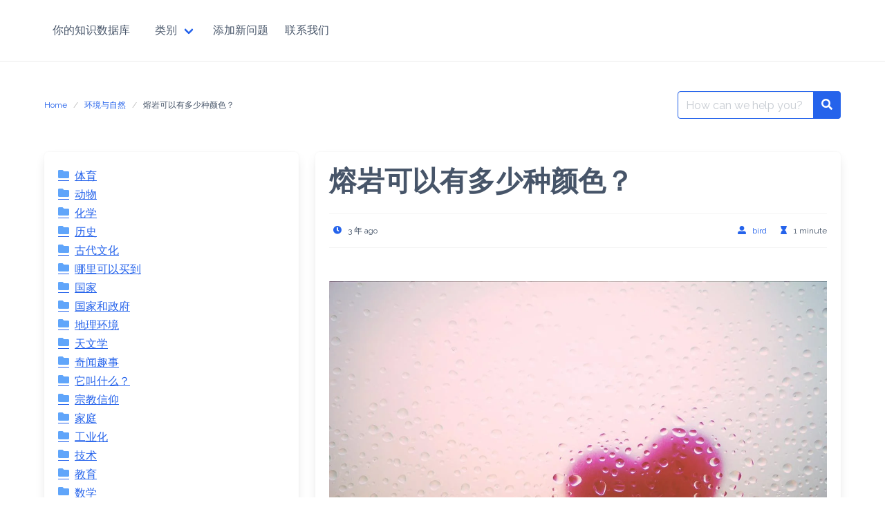

--- FILE ---
content_type: text/html; charset=UTF-8
request_url: https://birdnest7.com/%E7%86%94%E5%B2%A9%E5%8F%AF%E4%BB%A5%E6%9C%89%E5%A4%9A%E5%B0%91%E7%A7%8D%E9%A2%9C%E8%89%B2%EF%BC%9F/
body_size: 13855
content:
<!DOCTYPE html><html lang="zh-Hans"><head><meta charset="UTF-8"><link rel="preconnect" href="https://fonts.gstatic.com/" crossorigin /><meta name="viewport" content="width=device-width, initial-scale=1"><link rel="profile" href="http://gmpg.org/xfn/11"><link rel="pingback" href="https://birdnest7.com/xmlrpc.php"> <script data-optimized="1" type="text/javascript">(()=>{var e={};e.g=function(){if("object"==typeof globalThis)return globalThis;try{return this||new Function("return this")()}catch(e){if("object"==typeof window)return window}}(),function({ampUrl:n,isCustomizePreview:t,isAmpDevMode:r,noampQueryVarName:o,noampQueryVarValue:s,disabledStorageKey:i,mobileUserAgents:a,regexRegex:c}){if("undefined"==typeof sessionStorage)return;const d=new RegExp(c);if(!a.some((e=>{const n=e.match(d);return!(!n||!new RegExp(n[1],n[2]).test(navigator.userAgent))||navigator.userAgent.includes(e)})))return;e.g.addEventListener("DOMContentLoaded",(()=>{const e=document.getElementById("amp-mobile-version-switcher");if(!e)return;e.hidden=!1;const n=e.querySelector("a[href]");n&&n.addEventListener("click",(()=>{sessionStorage.removeItem(i)}))}));const g=r&&["paired-browsing-non-amp","paired-browsing-amp"].includes(window.name);if(sessionStorage.getItem(i)||t||g)return;const u=new URL(location.href),m=new URL(n);m.hash=u.hash,u.searchParams.has(o)&&s===u.searchParams.get(o)?sessionStorage.setItem(i,"1"):m.href!==u.href&&(window.stop(),location.replace(m.href))}({"ampUrl":"https:\/\/birdnest7.com\/%E7%86%94%E5%B2%A9%E5%8F%AF%E4%BB%A5%E6%9C%89%E5%A4%9A%E5%B0%91%E7%A7%8D%E9%A2%9C%E8%89%B2%EF%BC%9F\/?amp=1","noampQueryVarName":"noamp","noampQueryVarValue":"mobile","disabledStorageKey":"amp_mobile_redirect_disabled","mobileUserAgents":["Mobile","Android","Silk\/","Kindle","BlackBerry","Opera Mini","Opera Mobi"],"regexRegex":"^\\\/((?:.|\\n)+)\\\/([i]*)$","isCustomizePreview":!1,"isAmpDevMode":!1})})()</script> <meta name='robots' content='index, follow, max-image-preview:large, max-snippet:-1, max-video-preview:-1' /><style>img:is([sizes="auto" i],[sizes^="auto," i]){contain-intrinsic-size:3000px 1500px}</style><title>熔岩可以有多少种颜色？ - 你的知识数据库</title><link rel="canonical" href="https://birdnest7.com/熔岩可以有多少种颜色？/" /><meta property="og:locale" content="zh_CN" /><meta property="og:type" content="article" /><meta property="og:title" content="熔岩可以有多少种颜色？ - 你的知识数据库" /><meta property="og:description" content="熔岩可以有多少种颜色？ 颜色可以包括黑色、红色（如图所示）、灰色、棕色、金属银色、粉红色和绿色。一些熔岩中含有 [&hellip;]" /><meta property="og:url" content="https://birdnest7.com/熔岩可以有多少种颜色？/" /><meta property="og:site_name" content="你的知识数据库" /><meta property="article:published_time" content="2022-09-10T14:03:20+00:00" /><meta property="og:image" content="https://birdnest7.com/wp-content/uploads/2022/09/picture.jpg" /><meta property="og:image:width" content="1280" /><meta property="og:image:height" content="853" /><meta property="og:image:type" content="image/jpeg" /><meta name="author" content="bird" /><meta name="twitter:card" content="summary_large_image" /><meta name="twitter:label1" content="作者" /><meta name="twitter:data1" content="bird" /> <script type="application/ld+json" class="yoast-schema-graph">{"@context":"https://schema.org","@graph":[{"@type":"WebPage","@id":"https://birdnest7.com/%e7%86%94%e5%b2%a9%e5%8f%af%e4%bb%a5%e6%9c%89%e5%a4%9a%e5%b0%91%e7%a7%8d%e9%a2%9c%e8%89%b2%ef%bc%9f/","url":"https://birdnest7.com/%e7%86%94%e5%b2%a9%e5%8f%af%e4%bb%a5%e6%9c%89%e5%a4%9a%e5%b0%91%e7%a7%8d%e9%a2%9c%e8%89%b2%ef%bc%9f/","name":"熔岩可以有多少种颜色？ - 你的知识数据库","isPartOf":{"@id":"https://birdnest7.com/#website"},"primaryImageOfPage":{"@id":"https://birdnest7.com/%e7%86%94%e5%b2%a9%e5%8f%af%e4%bb%a5%e6%9c%89%e5%a4%9a%e5%b0%91%e7%a7%8d%e9%a2%9c%e8%89%b2%ef%bc%9f/#primaryimage"},"image":{"@id":"https://birdnest7.com/%e7%86%94%e5%b2%a9%e5%8f%af%e4%bb%a5%e6%9c%89%e5%a4%9a%e5%b0%91%e7%a7%8d%e9%a2%9c%e8%89%b2%ef%bc%9f/#primaryimage"},"thumbnailUrl":"https://birdnest7.com/wp-content/uploads/2022/09/picture.jpg","datePublished":"2022-09-10T14:03:20+00:00","author":{"@id":"https://birdnest7.com/#/schema/person/a2d6197827fd95fce09ca3bc4ec3e891"},"breadcrumb":{"@id":"https://birdnest7.com/%e7%86%94%e5%b2%a9%e5%8f%af%e4%bb%a5%e6%9c%89%e5%a4%9a%e5%b0%91%e7%a7%8d%e9%a2%9c%e8%89%b2%ef%bc%9f/#breadcrumb"},"inLanguage":"zh-Hans","potentialAction":[{"@type":"ReadAction","target":["https://birdnest7.com/%e7%86%94%e5%b2%a9%e5%8f%af%e4%bb%a5%e6%9c%89%e5%a4%9a%e5%b0%91%e7%a7%8d%e9%a2%9c%e8%89%b2%ef%bc%9f/"]}]},{"@type":"ImageObject","inLanguage":"zh-Hans","@id":"https://birdnest7.com/%e7%86%94%e5%b2%a9%e5%8f%af%e4%bb%a5%e6%9c%89%e5%a4%9a%e5%b0%91%e7%a7%8d%e9%a2%9c%e8%89%b2%ef%bc%9f/#primaryimage","url":"https://birdnest7.com/wp-content/uploads/2022/09/picture.jpg","contentUrl":"https://birdnest7.com/wp-content/uploads/2022/09/picture.jpg","width":1280,"height":853},{"@type":"BreadcrumbList","@id":"https://birdnest7.com/%e7%86%94%e5%b2%a9%e5%8f%af%e4%bb%a5%e6%9c%89%e5%a4%9a%e5%b0%91%e7%a7%8d%e9%a2%9c%e8%89%b2%ef%bc%9f/#breadcrumb","itemListElement":[{"@type":"ListItem","position":1,"name":"Strona główna","item":"https://birdnest7.com/"},{"@type":"ListItem","position":2,"name":"熔岩可以有多少种颜色？"}]},{"@type":"WebSite","@id":"https://birdnest7.com/#website","url":"https://birdnest7.com/","name":"你的知识数据库","description":"你想问的任何问题","potentialAction":[{"@type":"SearchAction","target":{"@type":"EntryPoint","urlTemplate":"https://birdnest7.com/?s={search_term_string}"},"query-input":{"@type":"PropertyValueSpecification","valueRequired":true,"valueName":"search_term_string"}}],"inLanguage":"zh-Hans"},{"@type":"Person","@id":"https://birdnest7.com/#/schema/person/a2d6197827fd95fce09ca3bc4ec3e891","name":"bird","image":{"@type":"ImageObject","inLanguage":"zh-Hans","@id":"https://birdnest7.com/#/schema/person/image/","url":"https://secure.gravatar.com/avatar/87f72f6009f8bb365d799fd47210cb580487897beaa1d098b4a3720c2e14be9e?s=96&d=mm&r=g","contentUrl":"https://secure.gravatar.com/avatar/87f72f6009f8bb365d799fd47210cb580487897beaa1d098b4a3720c2e14be9e?s=96&d=mm&r=g","caption":"bird"},"url":"https://birdnest7.com/author/bird/"}]}</script> <link rel='dns-prefetch' href='//fonts.googleapis.com' /><link rel='dns-prefetch' href='//www.googletagmanager.com' /><link rel='dns-prefetch' href='//pagead2.googlesyndication.com' /><link rel="alternate" type="application/rss+xml" title="你的知识数据库 &raquo; Feed" href="https://birdnest7.com/feed/" /><link rel="alternate" type="application/rss+xml" title="你的知识数据库 &raquo; 评论 Feed" href="https://birdnest7.com/comments/feed/" /><link rel="alternate" type="application/rss+xml" title="你的知识数据库 &raquo; 熔岩可以有多少种颜色？ 评论 Feed" href="https://birdnest7.com/%e7%86%94%e5%b2%a9%e5%8f%af%e4%bb%a5%e6%9c%89%e5%a4%9a%e5%b0%91%e7%a7%8d%e9%a2%9c%e8%89%b2%ef%bc%9f/feed/" /> <script>WebFontConfig={google:{families:["Raleway:wght@400;700"]}};if ( typeof WebFont === "object" && typeof WebFont.load === "function" ) { WebFont.load( WebFontConfig ); }</script><script data-optimized="1" src="https://birdnest7.com/wp-content/plugins/litespeed-cache/assets/js/webfontloader.min.js"></script> <link data-optimized="1" rel='stylesheet' id='wp-block-library-css' href='https://birdnest7.com/wp-content/litespeed/css/f4f0f02472a64dac4b9089c8f0133f37.css?ver=04e34' type='text/css' media='all' /><style id='classic-theme-styles-inline-css' type='text/css'>/*! This file is auto-generated */
.wp-block-button__link{color:#fff;background-color:#32373c;border-radius:9999px;box-shadow:none;text-decoration:none;padding:calc(.667em + 2px) calc(1.333em + 2px);font-size:1.125em}.wp-block-file__button{background:#32373c;color:#fff;text-decoration:none}</style><style id='global-styles-inline-css' type='text/css'>:root{--wp--preset--aspect-ratio--square:1;--wp--preset--aspect-ratio--4-3:4/3;--wp--preset--aspect-ratio--3-4:3/4;--wp--preset--aspect-ratio--3-2:3/2;--wp--preset--aspect-ratio--2-3:2/3;--wp--preset--aspect-ratio--16-9:16/9;--wp--preset--aspect-ratio--9-16:9/16;--wp--preset--color--black:#000000;--wp--preset--color--cyan-bluish-gray:#abb8c3;--wp--preset--color--white:#ffffff;--wp--preset--color--pale-pink:#f78da7;--wp--preset--color--vivid-red:#cf2e2e;--wp--preset--color--luminous-vivid-orange:#ff6900;--wp--preset--color--luminous-vivid-amber:#fcb900;--wp--preset--color--light-green-cyan:#7bdcb5;--wp--preset--color--vivid-green-cyan:#00d084;--wp--preset--color--pale-cyan-blue:#8ed1fc;--wp--preset--color--vivid-cyan-blue:#0693e3;--wp--preset--color--vivid-purple:#9b51e0;--wp--preset--gradient--vivid-cyan-blue-to-vivid-purple:linear-gradient(135deg,rgba(6,147,227,1) 0%,rgb(155,81,224) 100%);--wp--preset--gradient--light-green-cyan-to-vivid-green-cyan:linear-gradient(135deg,rgb(122,220,180) 0%,rgb(0,208,130) 100%);--wp--preset--gradient--luminous-vivid-amber-to-luminous-vivid-orange:linear-gradient(135deg,rgba(252,185,0,1) 0%,rgba(255,105,0,1) 100%);--wp--preset--gradient--luminous-vivid-orange-to-vivid-red:linear-gradient(135deg,rgba(255,105,0,1) 0%,rgb(207,46,46) 100%);--wp--preset--gradient--very-light-gray-to-cyan-bluish-gray:linear-gradient(135deg,rgb(238,238,238) 0%,rgb(169,184,195) 100%);--wp--preset--gradient--cool-to-warm-spectrum:linear-gradient(135deg,rgb(74,234,220) 0%,rgb(151,120,209) 20%,rgb(207,42,186) 40%,rgb(238,44,130) 60%,rgb(251,105,98) 80%,rgb(254,248,76) 100%);--wp--preset--gradient--blush-light-purple:linear-gradient(135deg,rgb(255,206,236) 0%,rgb(152,150,240) 100%);--wp--preset--gradient--blush-bordeaux:linear-gradient(135deg,rgb(254,205,165) 0%,rgb(254,45,45) 50%,rgb(107,0,62) 100%);--wp--preset--gradient--luminous-dusk:linear-gradient(135deg,rgb(255,203,112) 0%,rgb(199,81,192) 50%,rgb(65,88,208) 100%);--wp--preset--gradient--pale-ocean:linear-gradient(135deg,rgb(255,245,203) 0%,rgb(182,227,212) 50%,rgb(51,167,181) 100%);--wp--preset--gradient--electric-grass:linear-gradient(135deg,rgb(202,248,128) 0%,rgb(113,206,126) 100%);--wp--preset--gradient--midnight:linear-gradient(135deg,rgb(2,3,129) 0%,rgb(40,116,252) 100%);--wp--preset--font-size--small:13px;--wp--preset--font-size--medium:20px;--wp--preset--font-size--large:36px;--wp--preset--font-size--x-large:42px;--wp--preset--spacing--20:0.44rem;--wp--preset--spacing--30:0.67rem;--wp--preset--spacing--40:1rem;--wp--preset--spacing--50:1.5rem;--wp--preset--spacing--60:2.25rem;--wp--preset--spacing--70:3.38rem;--wp--preset--spacing--80:5.06rem;--wp--preset--shadow--natural:6px 6px 9px rgba(0, 0, 0, 0.2);--wp--preset--shadow--deep:12px 12px 50px rgba(0, 0, 0, 0.4);--wp--preset--shadow--sharp:6px 6px 0px rgba(0, 0, 0, 0.2);--wp--preset--shadow--outlined:6px 6px 0px -3px rgba(255, 255, 255, 1), 6px 6px rgba(0, 0, 0, 1);--wp--preset--shadow--crisp:6px 6px 0px rgba(0, 0, 0, 1)}:where(.is-layout-flex){gap:.5em}:where(.is-layout-grid){gap:.5em}body .is-layout-flex{display:flex}.is-layout-flex{flex-wrap:wrap;align-items:center}.is-layout-flex>:is(*,div){margin:0}body .is-layout-grid{display:grid}.is-layout-grid>:is(*,div){margin:0}:where(.wp-block-columns.is-layout-flex){gap:2em}:where(.wp-block-columns.is-layout-grid){gap:2em}:where(.wp-block-post-template.is-layout-flex){gap:1.25em}:where(.wp-block-post-template.is-layout-grid){gap:1.25em}.has-black-color{color:var(--wp--preset--color--black)!important}.has-cyan-bluish-gray-color{color:var(--wp--preset--color--cyan-bluish-gray)!important}.has-white-color{color:var(--wp--preset--color--white)!important}.has-pale-pink-color{color:var(--wp--preset--color--pale-pink)!important}.has-vivid-red-color{color:var(--wp--preset--color--vivid-red)!important}.has-luminous-vivid-orange-color{color:var(--wp--preset--color--luminous-vivid-orange)!important}.has-luminous-vivid-amber-color{color:var(--wp--preset--color--luminous-vivid-amber)!important}.has-light-green-cyan-color{color:var(--wp--preset--color--light-green-cyan)!important}.has-vivid-green-cyan-color{color:var(--wp--preset--color--vivid-green-cyan)!important}.has-pale-cyan-blue-color{color:var(--wp--preset--color--pale-cyan-blue)!important}.has-vivid-cyan-blue-color{color:var(--wp--preset--color--vivid-cyan-blue)!important}.has-vivid-purple-color{color:var(--wp--preset--color--vivid-purple)!important}.has-black-background-color{background-color:var(--wp--preset--color--black)!important}.has-cyan-bluish-gray-background-color{background-color:var(--wp--preset--color--cyan-bluish-gray)!important}.has-white-background-color{background-color:var(--wp--preset--color--white)!important}.has-pale-pink-background-color{background-color:var(--wp--preset--color--pale-pink)!important}.has-vivid-red-background-color{background-color:var(--wp--preset--color--vivid-red)!important}.has-luminous-vivid-orange-background-color{background-color:var(--wp--preset--color--luminous-vivid-orange)!important}.has-luminous-vivid-amber-background-color{background-color:var(--wp--preset--color--luminous-vivid-amber)!important}.has-light-green-cyan-background-color{background-color:var(--wp--preset--color--light-green-cyan)!important}.has-vivid-green-cyan-background-color{background-color:var(--wp--preset--color--vivid-green-cyan)!important}.has-pale-cyan-blue-background-color{background-color:var(--wp--preset--color--pale-cyan-blue)!important}.has-vivid-cyan-blue-background-color{background-color:var(--wp--preset--color--vivid-cyan-blue)!important}.has-vivid-purple-background-color{background-color:var(--wp--preset--color--vivid-purple)!important}.has-black-border-color{border-color:var(--wp--preset--color--black)!important}.has-cyan-bluish-gray-border-color{border-color:var(--wp--preset--color--cyan-bluish-gray)!important}.has-white-border-color{border-color:var(--wp--preset--color--white)!important}.has-pale-pink-border-color{border-color:var(--wp--preset--color--pale-pink)!important}.has-vivid-red-border-color{border-color:var(--wp--preset--color--vivid-red)!important}.has-luminous-vivid-orange-border-color{border-color:var(--wp--preset--color--luminous-vivid-orange)!important}.has-luminous-vivid-amber-border-color{border-color:var(--wp--preset--color--luminous-vivid-amber)!important}.has-light-green-cyan-border-color{border-color:var(--wp--preset--color--light-green-cyan)!important}.has-vivid-green-cyan-border-color{border-color:var(--wp--preset--color--vivid-green-cyan)!important}.has-pale-cyan-blue-border-color{border-color:var(--wp--preset--color--pale-cyan-blue)!important}.has-vivid-cyan-blue-border-color{border-color:var(--wp--preset--color--vivid-cyan-blue)!important}.has-vivid-purple-border-color{border-color:var(--wp--preset--color--vivid-purple)!important}.has-vivid-cyan-blue-to-vivid-purple-gradient-background{background:var(--wp--preset--gradient--vivid-cyan-blue-to-vivid-purple)!important}.has-light-green-cyan-to-vivid-green-cyan-gradient-background{background:var(--wp--preset--gradient--light-green-cyan-to-vivid-green-cyan)!important}.has-luminous-vivid-amber-to-luminous-vivid-orange-gradient-background{background:var(--wp--preset--gradient--luminous-vivid-amber-to-luminous-vivid-orange)!important}.has-luminous-vivid-orange-to-vivid-red-gradient-background{background:var(--wp--preset--gradient--luminous-vivid-orange-to-vivid-red)!important}.has-very-light-gray-to-cyan-bluish-gray-gradient-background{background:var(--wp--preset--gradient--very-light-gray-to-cyan-bluish-gray)!important}.has-cool-to-warm-spectrum-gradient-background{background:var(--wp--preset--gradient--cool-to-warm-spectrum)!important}.has-blush-light-purple-gradient-background{background:var(--wp--preset--gradient--blush-light-purple)!important}.has-blush-bordeaux-gradient-background{background:var(--wp--preset--gradient--blush-bordeaux)!important}.has-luminous-dusk-gradient-background{background:var(--wp--preset--gradient--luminous-dusk)!important}.has-pale-ocean-gradient-background{background:var(--wp--preset--gradient--pale-ocean)!important}.has-electric-grass-gradient-background{background:var(--wp--preset--gradient--electric-grass)!important}.has-midnight-gradient-background{background:var(--wp--preset--gradient--midnight)!important}.has-small-font-size{font-size:var(--wp--preset--font-size--small)!important}.has-medium-font-size{font-size:var(--wp--preset--font-size--medium)!important}.has-large-font-size{font-size:var(--wp--preset--font-size--large)!important}.has-x-large-font-size{font-size:var(--wp--preset--font-size--x-large)!important}:where(.wp-block-post-template.is-layout-flex){gap:1.25em}:where(.wp-block-post-template.is-layout-grid){gap:1.25em}:where(.wp-block-columns.is-layout-flex){gap:2em}:where(.wp-block-columns.is-layout-grid){gap:2em}:root :where(.wp-block-pullquote){font-size:1.5em;line-height:1.6}</style><link data-optimized="1" rel='stylesheet' id='contact-form-7-css' href='https://birdnest7.com/wp-content/litespeed/css/fed1fe9924b2ee3f93fc514561bd15fa.css?ver=5be1e' type='text/css' media='all' /><link data-optimized="1" rel='stylesheet' id='ez-toc-css' href='https://birdnest7.com/wp-content/litespeed/css/8b9231c48c29deb08f38fdcda014060e.css?ver=766d3' type='text/css' media='all' /><style id='ez-toc-inline-css' type='text/css'>div#ez-toc-container .ez-toc-title{font-size:120%}div#ez-toc-container .ez-toc-title{font-weight:500}div#ez-toc-container ul li,div#ez-toc-container ul li a{font-size:95%}div#ez-toc-container ul li,div#ez-toc-container ul li a{font-weight:500}div#ez-toc-container nav ul ul li{font-size:90%}.ez-toc-box-title{font-weight:700;margin-bottom:10px;text-align:center;text-transform:uppercase;letter-spacing:1px;color:#666;padding-bottom:5px;position:absolute;top:-4%;left:5%;background-color:inherit;transition:top 0.3s ease}.ez-toc-box-title.toc-closed{top:-25%}.ez-toc-container-direction{direction:ltr}.ez-toc-counter ul{counter-reset:item}.ez-toc-counter nav ul li a::before{content:counters(item,'.',decimal) '. ';display:inline-block;counter-increment:item;flex-grow:0;flex-shrink:0;margin-right:.2em;float:left}.ez-toc-widget-direction{direction:ltr}.ez-toc-widget-container ul{counter-reset:item}.ez-toc-widget-container nav ul li a::before{content:counters(item,'.',decimal) '. ';display:inline-block;counter-increment:item;flex-grow:0;flex-shrink:0;margin-right:.2em;float:left}</style><link data-optimized="1" rel='stylesheet' id='iknowledgebase-css' href='https://birdnest7.com/wp-content/litespeed/css/b47a6d0a9f58029372ddc89e065e0b9c.css?ver=e63df' type='text/css' media='all' /> <script data-optimized="1" type="text/javascript" src="https://birdnest7.com/wp-content/litespeed/js/274e25ff04ffd62d63fc39b0dee3caf7.js?ver=53b71" id="wp-tinymce-root-js"></script> <script data-optimized="1" type="text/javascript" src="https://birdnest7.com/wp-content/litespeed/js/bd4fedffdd519bde3123ebed9b7405e0.js?ver=d1977" id="wp-tinymce-js"></script> <script type="text/javascript" src="https://birdnest7.com/wp-includes/js/jquery/jquery.min.js?ver=3.7.1" id="jquery-core-js"></script> <script data-optimized="1" type="text/javascript" src="https://birdnest7.com/wp-content/litespeed/js/fbd27b4f29e4a00ace5094dd85abec3b.js?ver=49d08" id="jquery-migrate-js"></script> <link rel="https://api.w.org/" href="https://birdnest7.com/wp-json/" /><link rel="alternate" title="JSON" type="application/json" href="https://birdnest7.com/wp-json/wp/v2/posts/2216" /><link rel="EditURI" type="application/rsd+xml" title="RSD" href="https://birdnest7.com/xmlrpc.php?rsd" /><meta name="generator" content="WordPress 6.8.3" /><link rel='shortlink' href='https://birdnest7.com/?p=2216' /><link rel="alternate" title="oEmbed (JSON)" type="application/json+oembed" href="https://birdnest7.com/wp-json/oembed/1.0/embed?url=https%3A%2F%2Fbirdnest7.com%2F%25e7%2586%2594%25e5%25b2%25a9%25e5%258f%25af%25e4%25bb%25a5%25e6%259c%2589%25e5%25a4%259a%25e5%25b0%2591%25e7%25a7%258d%25e9%25a2%259c%25e8%2589%25b2%25ef%25bc%259f%2F" /><link rel="alternate" title="oEmbed (XML)" type="text/xml+oembed" href="https://birdnest7.com/wp-json/oembed/1.0/embed?url=https%3A%2F%2Fbirdnest7.com%2F%25e7%2586%2594%25e5%25b2%25a9%25e5%258f%25af%25e4%25bb%25a5%25e6%259c%2589%25e5%25a4%259a%25e5%25b0%2591%25e7%25a7%258d%25e9%25a2%259c%25e8%2589%25b2%25ef%25bc%259f%2F&#038;format=xml" /><meta name="generator" content="Site Kit by Google 1.166.0" /><link rel="alternate" type="text/html" media="only screen and (max-width: 640px)" href="https://birdnest7.com/%E7%86%94%E5%B2%A9%E5%8F%AF%E4%BB%A5%E6%9C%89%E5%A4%9A%E5%B0%91%E7%A7%8D%E9%A2%9C%E8%89%B2%EF%BC%9F/?amp=1"><meta name="google-adsense-platform-account" content="ca-host-pub-2644536267352236"><meta name="google-adsense-platform-domain" content="sitekit.withgoogle.com"><link rel="amphtml" href="https://birdnest7.com/%E7%86%94%E5%B2%A9%E5%8F%AF%E4%BB%A5%E6%9C%89%E5%A4%9A%E5%B0%91%E7%A7%8D%E9%A2%9C%E8%89%B2%EF%BC%9F/?amp=1">
 <script type="text/javascript" async="async" src="https://pagead2.googlesyndication.com/pagead/js/adsbygoogle.js?client=ca-pub-7226109486398381&amp;host=ca-host-pub-2644536267352236" crossorigin="anonymous"></script> <style>#amp-mobile-version-switcher{left:0;position:absolute;width:100%;z-index:100}#amp-mobile-version-switcher>a{background-color:#444;border:0;color:#eaeaea;display:block;font-family:-apple-system,BlinkMacSystemFont,Segoe UI,Roboto,Oxygen-Sans,Ubuntu,Cantarell,Helvetica Neue,sans-serif;font-size:16px;font-weight:600;padding:15px 0;text-align:center;-webkit-text-decoration:none;text-decoration:none}#amp-mobile-version-switcher>a:active,#amp-mobile-version-switcher>a:focus,#amp-mobile-version-switcher>a:hover{-webkit-text-decoration:underline;text-decoration:underline}</style></head><body class="wp-singular post-template-default single single-post postid-2216 single-format-standard wp-theme-iknowledgebase has-navbar-fixed-top has-spaced-navbar-fixed-top"><header class="header">
<a class="skip-link screen-reader-text" href="#content">Skip to content</a><nav class="navbar  is-spaced has-shadow is-fixed-top" role="navigation"
aria-label="Main Navigation"><div class="container"><div class="navbar-brand">
<a class="navbar-item" href="https://birdnest7.com/" title="你的知识数据库">
<span class="navbar-item brand-name">
你的知识数据库            </span>
</a>
<a href="#" role="button" class="navbar-burger burger" id="navigation-burger"
aria-label="Menu" aria-expanded="false"
data-target="main-menu" >
<span aria-hidden="true"></span>
<span aria-hidden="true"></span>
<span aria-hidden="true"></span>
</a></div><div id="main-menu" class="navbar-menu" ><div class="navbar-start"><div class="navbar-item has-dropdown is-hoverable" data-target="dropdown">
<a class="menu-item menu-item-type-custom menu-item-object-custom menu-item-has-children menu-item-256 navbar-item dropdown navbar-link" title="类别" href="#" id="menu-item-256"><span>类别</span></a><div class="navbar-dropdown"><a class="menu-item menu-item-type-taxonomy menu-item-object-category menu-item-1004 navbar-item" title="动物" href="https://birdnest7.com/category/%e5%8a%a8%e7%89%a9/"><span>动物</span></a>
<a class="menu-item menu-item-type-taxonomy menu-item-object-category menu-item-1005 navbar-item" title="化学" href="https://birdnest7.com/category/%e5%8c%96%e5%ad%a6/"><span>化学</span></a>
<a class="menu-item menu-item-type-taxonomy menu-item-object-category menu-item-1006 navbar-item" title="历史" href="https://birdnest7.com/category/%e5%8e%86%e5%8f%b2/"><span>历史</span></a>
<a class="menu-item menu-item-type-taxonomy menu-item-object-category menu-item-1007 navbar-item" title="古代文化" href="https://birdnest7.com/category/%e5%8f%a4%e4%bb%a3%e6%96%87%e5%8c%96/"><span>古代文化</span></a>
<a class="menu-item menu-item-type-taxonomy menu-item-object-category menu-item-1008 navbar-item" title="地理环境" href="https://birdnest7.com/category/%e5%9c%b0%e7%90%86%e7%8e%af%e5%a2%83/"><span>地理环境</span></a>
<a class="menu-item menu-item-type-taxonomy menu-item-object-category menu-item-1009 navbar-item" title="奇闻趣事" href="https://birdnest7.com/category/curiosities/"><span>奇闻趣事</span></a>
<a class="menu-item menu-item-type-taxonomy menu-item-object-category menu-item-1010 navbar-item" title="它叫什么？" href="https://birdnest7.com/category/%e5%ae%83%e5%8f%ab%e4%bb%80%e4%b9%88%ef%bc%9f/"><span>它叫什么？</span></a>
<a class="menu-item menu-item-type-taxonomy menu-item-object-category menu-item-1011 navbar-item" title="家庭" href="https://birdnest7.com/category/%e5%ae%b6%e5%ba%ad/"><span>家庭</span></a>
<a class="menu-item menu-item-type-taxonomy menu-item-object-category menu-item-1012 navbar-item" title="技术" href="https://birdnest7.com/category/%e6%8a%80%e6%9c%af/"><span>技术</span></a>
<a class="menu-item menu-item-type-taxonomy menu-item-object-category menu-item-1013 navbar-item" title="数学" href="https://birdnest7.com/category/%e6%95%b0%e5%ad%a6/"><span>数学</span></a>
<a class="menu-item menu-item-type-taxonomy menu-item-object-category menu-item-1014 navbar-item" title="水" href="https://birdnest7.com/category/%e6%b0%b4/"><span>水</span></a>
<a class="menu-item menu-item-type-taxonomy menu-item-object-category menu-item-1015 navbar-item" title="物理学" href="https://birdnest7.com/category/%e7%89%a9%e7%90%86%e5%ad%a6/"><span>物理学</span></a>
<a class="menu-item menu-item-type-taxonomy menu-item-object-category current-post-ancestor current-menu-parent current-post-parent menu-item-1016 navbar-item" title="环境与自然" href="https://birdnest7.com/category/%e7%8e%af%e5%a2%83%e4%b8%8e%e8%87%aa%e7%84%b6/"><span>环境与自然</span></a>
<a class="menu-item menu-item-type-taxonomy menu-item-object-category menu-item-1017 navbar-item" title="生物学" href="https://birdnest7.com/category/%e7%94%9f%e7%89%a9%e5%ad%a6/"><span>生物学</span></a>
<a class="menu-item menu-item-type-taxonomy menu-item-object-category menu-item-1018 navbar-item" title="经济学" href="https://birdnest7.com/category/%e7%bb%8f%e6%b5%8e%e5%ad%a6/"><span>经济学</span></a>
<a class="menu-item menu-item-type-taxonomy menu-item-object-category menu-item-1019 navbar-item" title="能源" href="https://birdnest7.com/category/%e8%83%bd%e6%ba%90/"><span>能源</span></a>
<a class="menu-item menu-item-type-taxonomy menu-item-object-category menu-item-1020 navbar-item" title="语言" href="https://birdnest7.com/category/%e8%af%ad%e8%a8%80/"><span>语言</span></a>
<a class="menu-item menu-item-type-taxonomy menu-item-object-category menu-item-1021 navbar-item" title="食品" href="https://birdnest7.com/category/%e9%a3%9f%e5%93%81/"><span>食品</span></a></div></div>
<a class="menu-item menu-item-type-post_type menu-item-object-page menu-item-701 navbar-item" title="添加新问题" href="https://birdnest7.com/%e6%b7%bb%e5%8a%a0%e6%96%b0%e9%97%ae%e9%a2%98/"><span>添加新问题</span></a>
<a class="menu-item menu-item-type-post_type menu-item-object-page menu-item-702 navbar-item" title="联系我们" href="https://birdnest7.com/%e8%81%94%e7%b3%bb%e6%88%91%e4%bb%ac/"><span>联系我们</span></a></div><div class="navbar-end"></div></div></div></nav></header><main class="main is-relative is-flex-shrink-0"><section class="section"><div class="container"><div class="level"><div class="level-left"><nav class="breadcrumb is-size-7 is-hidden-mobile" aria-label="breadcrumbs"><ul><li><a href="https://birdnest7.com"><span>Home</span></a></li><li><a href="https://birdnest7.com/category/%e7%8e%af%e5%a2%83%e4%b8%8e%e8%87%aa%e7%84%b6/" rel="category tag">环境与自然</a><li class="is-active"><a href="https://birdnest7.com/%e7%86%94%e5%b2%a9%e5%8f%af%e4%bb%a5%e6%9c%89%e5%a4%9a%e5%b0%91%e7%a7%8d%e9%a2%9c%e8%89%b2%ef%bc%9f/" aria-current="page">熔岩可以有多少种颜色？</a></li></ul></nav></div><div class="level-right"><form method="get" id="searchform" role="search" class="search-form is-relative" action="https://birdnest7.com/" aria-label="Site search"><div class="field has-addons m-0"><div class="control is-expanded">
<label class="screen-reader-text"
for="s">Search for:</label>
<input type="text" value="" name="s" id="s" aria-label="Search for:"
placeholder="How can we help you?"
class="input live-search is-primary" autocomplete="off"/></div><div class="control">
<button type="submit" class="button is-primary">
<span class="icon is-small">
<span class="icon-search" aria-hidden="true"></span>
</span>
<span class="screen-reader-text">Search</span>
</button></div></div><div class="search-result panel" aria-live="polite"></div></form></div></div><div class="columns is-multiline pt-5"><div class="column is-relative is-full-touch"><aside id="sidebar"><div id="block-2" class="widget widget_block widget_categories box"><ul class="wp-block-categories-list wp-block-categories"><li class="cat-item cat-item-39"><a href="https://birdnest7.com/category/%e4%bd%93%e8%82%b2/">体育</a></li><li class="cat-item cat-item-14"><a href="https://birdnest7.com/category/%e5%8a%a8%e7%89%a9/">动物</a></li><li class="cat-item cat-item-11"><a href="https://birdnest7.com/category/%e5%8c%96%e5%ad%a6/">化学</a></li><li class="cat-item cat-item-10"><a href="https://birdnest7.com/category/%e5%8e%86%e5%8f%b2/">历史</a></li><li class="cat-item cat-item-9"><a href="https://birdnest7.com/category/%e5%8f%a4%e4%bb%a3%e6%96%87%e5%8c%96/">古代文化</a></li><li class="cat-item cat-item-25"><a href="https://birdnest7.com/category/%e5%93%aa%e9%87%8c%e5%8f%af%e4%bb%a5%e4%b9%b0%e5%88%b0/">哪里可以买到</a></li><li class="cat-item cat-item-23"><a href="https://birdnest7.com/category/%e5%9b%bd%e5%ae%b6/">国家</a></li><li class="cat-item cat-item-28"><a href="https://birdnest7.com/category/%e5%9b%bd%e5%ae%b6%e5%92%8c%e6%94%bf%e5%ba%9c/">国家和政府</a></li><li class="cat-item cat-item-15"><a href="https://birdnest7.com/category/%e5%9c%b0%e7%90%86%e7%8e%af%e5%a2%83/">地理环境</a></li><li class="cat-item cat-item-22"><a href="https://birdnest7.com/category/%e5%a4%a9%e6%96%87%e5%ad%a6/">天文学</a></li><li class="cat-item cat-item-1"><a href="https://birdnest7.com/category/curiosities/">奇闻趣事</a></li><li class="cat-item cat-item-16"><a href="https://birdnest7.com/category/%e5%ae%83%e5%8f%ab%e4%bb%80%e4%b9%88%ef%bc%9f/">它叫什么？</a></li><li class="cat-item cat-item-24"><a href="https://birdnest7.com/category/%e5%ae%97%e6%95%99%e4%bf%a1%e4%bb%b0/">宗教信仰</a></li><li class="cat-item cat-item-20"><a href="https://birdnest7.com/category/%e5%ae%b6%e5%ba%ad/">家庭</a></li><li class="cat-item cat-item-26"><a href="https://birdnest7.com/category/%e5%b7%a5%e4%b8%9a%e5%8c%96/">工业化</a></li><li class="cat-item cat-item-19"><a href="https://birdnest7.com/category/%e6%8a%80%e6%9c%af/">技术</a></li><li class="cat-item cat-item-29"><a href="https://birdnest7.com/category/%e6%95%99%e8%82%b2/">教育</a></li><li class="cat-item cat-item-13"><a href="https://birdnest7.com/category/%e6%95%b0%e5%ad%a6/">数学</a></li><li class="cat-item cat-item-30"><a href="https://birdnest7.com/category/%e6%9c%80%e4%bd%8e%e7%9a%84/">最低的</a></li><li class="cat-item cat-item-27"><a href="https://birdnest7.com/category/%e6%9c%80%e5%a4%a7%e7%9a%84/">最大的</a></li><li class="cat-item cat-item-33"><a href="https://birdnest7.com/category/%e6%9c%80%e5%b0%8f%e7%9a%84/">最小的</a></li><li class="cat-item cat-item-12"><a href="https://birdnest7.com/category/%e6%b0%b4/">水</a></li><li class="cat-item cat-item-36"><a href="https://birdnest7.com/category/%e6%b8%b8%e6%88%8f/">游戏</a></li><li class="cat-item cat-item-3"><a href="https://birdnest7.com/category/%e7%89%a9%e7%90%86%e5%ad%a6/">物理学</a></li><li class="cat-item cat-item-17"><a href="https://birdnest7.com/category/%e7%8e%af%e5%a2%83%e4%b8%8e%e8%87%aa%e7%84%b6/">环境与自然</a></li><li class="cat-item cat-item-5"><a href="https://birdnest7.com/category/%e7%94%9f%e7%89%a9%e5%ad%a6/">生物学</a></li><li class="cat-item cat-item-8"><a href="https://birdnest7.com/category/%e7%bb%8f%e6%b5%8e%e5%ad%a6/">经济学</a></li><li class="cat-item cat-item-4"><a href="https://birdnest7.com/category/%e8%83%bd%e6%ba%90/">能源</a></li><li class="cat-item cat-item-18"><a href="https://birdnest7.com/category/%e8%af%ad%e8%a8%80/">语言</a></li><li class="cat-item cat-item-21"><a href="https://birdnest7.com/category/%e9%a3%9f%e5%93%81/">食品</a></li></ul></div></aside></div><div class="column is-full-touch is-two-thirds-desktop" id="content"><article id="post-2216" class="post-2216 post type-post status-publish format-standard has-post-thumbnail hentry category-17"><div class="box"><header class="entry-header mb-5"><h1 class="title is-2 is-spaced">熔岩可以有多少种颜色？</h1><div class="entry-meta level is-mobile has-border-top has-border-bottom py-3 is-size-7"><div class="level-left"><div class="level-item">
<span class="icon-text">
<span class="icon has-text-primary">
<span class="icon-clock" aria-hidden="true"></span>
</span>
<span>3 年 ago</span>
</span></div></div><div class="level-right"><div class="level-item is-hidden-touch">
<span class="icon-text">
<span class="icon has-text-primary">
<span class="icon-user-alt" aria-hidden="true"></span>
</span>
<span><a class="" href="https://birdnest7.com/author/bird/">bird</a></span>
</span></div><div class="level-item">
<span class="icon-text">
<span class="icon has-text-primary">
<span class="icon-hourglass" aria-hidden="true"></span>
</span>
<span>1 minute</span>
</span></div></div></div></header><figure class="image py-5">
<img data-lazyloaded="1" src="[data-uri]" width="1280" height="853" data-src="https://birdnest7.com/wp-content/uploads/2022/09/picture.jpg.webp" class="attachment-post-thumbnail size-post-thumbnail wp-post-image" alt="" decoding="async" fetchpriority="high" data-srcset="https://birdnest7.com/wp-content/uploads/2022/09/picture.jpg.webp 1280w, https://birdnest7.com/wp-content/uploads/2022/09/picture-300x200.jpg.webp 300w, https://birdnest7.com/wp-content/uploads/2022/09/picture-1024x682.jpg.webp 1024w, https://birdnest7.com/wp-content/uploads/2022/09/picture-768x512.jpg.webp 768w, https://birdnest7.com/wp-content/uploads/2022/09/picture-272x182.jpg.webp 272w" data-sizes="(max-width: 1280px) 100vw, 1280px" /><noscript><img width="1280" height="853" src="https://birdnest7.com/wp-content/uploads/2022/09/picture.jpg.webp" class="attachment-post-thumbnail size-post-thumbnail wp-post-image" alt="" decoding="async" fetchpriority="high" srcset="https://birdnest7.com/wp-content/uploads/2022/09/picture.jpg.webp 1280w, https://birdnest7.com/wp-content/uploads/2022/09/picture-300x200.jpg.webp 300w, https://birdnest7.com/wp-content/uploads/2022/09/picture-1024x682.jpg.webp 1024w, https://birdnest7.com/wp-content/uploads/2022/09/picture-768x512.jpg.webp 768w, https://birdnest7.com/wp-content/uploads/2022/09/picture-272x182.jpg.webp 272w" sizes="(max-width: 1280px) 100vw, 1280px" /></noscript></figure><div class="content"><h2>熔岩可以有多少种颜色？</h2><p></p><p>颜色可以包括黑色、红色（如图所示）、灰色、棕色、金属银色、粉红色和绿色。一些熔岩中含有橄榄石（olivine），这是美丽的橄榄色半宝石晶体，一旦它们风化并破裂，就会形成美丽的绿沙。</p><div style="max-width:560px;">                    <iframe width = "100%" height = "315" src = "https://www.youtube.com/embed/cDBZ-mBvEUE" title = "熔岩可以有多少种颜色？" frameborder = "0" allow = "accelerometer; autoplay; clipboard-write; encrypted-media; gyroscope; picture-in-picture" allowfullscreen > </iframe ></div><h2>庞贝城之前有任何警告吗？</h2><p></p><p>在火山爆发前的几年里，该地区曾发生过一些轻微的震荡。&#8230;&#8230;随着这一天的临近，警告标志的数量增加，目击者的报告表明，在致命的热气爆炸杀死这么多人的前一天，火山开始爆发。</p><h2>什么东西不会在熔岩中融化？</h2><p></p><p>钨是一个很好的例子，因为它的熔点高于3000°C，铬、铌、钼、铼、钛和钽都是很好的例子，它们不会在钛的最低温度1668°C以下融化。</p><p>也请看类似问题的视频。</p><div style="max-width:560px;">                    <iframe width = "100%" height = "315" src = "https://www.youtube.com/embed/ABRUUo1mDU0" title = "熔岩可以有多少种颜色？" frameborder = "0" allow = "accelerometer; autoplay; clipboard-write; encrypted-media; gyroscope; picture-in-picture" allowfullscreen > </iframe ></div><div style="clear:both; margin-top:0em; margin-bottom:1em;"><a href="https://birdnest7.com/%e5%8f%8d%e6%b0%94%e6%97%8b%e5%af%b9%e6%b0%94%e6%97%8b%e6%9c%89%e4%bb%80%e4%b9%88%e5%bd%b1%e5%93%8d%ef%bc%9f/" target="_blank" rel="dofollow" class="ub750457e5cf602e435ff1c4fce4924b6"><style>.ub750457e5cf602e435ff1c4fce4924b6{padding:0;margin:0;padding-top:1em!important;padding-bottom:1em!important;width:100%;display:block;font-weight:700;background-color:inherit;border:0!important;border-left:4px solid #ECF0F1!important;box-shadow:0 1px 2px rgb(0 0 0 / .17);-moz-box-shadow:0 1px 2px rgb(0 0 0 / .17);-o-box-shadow:0 1px 2px rgb(0 0 0 / .17);-webkit-box-shadow:0 1px 2px rgb(0 0 0 / .17);text-decoration:none}.ub750457e5cf602e435ff1c4fce4924b6:active,.ub750457e5cf602e435ff1c4fce4924b6:hover{opacity:1;transition:opacity 250ms;webkit-transition:opacity 250ms;text-decoration:none}.ub750457e5cf602e435ff1c4fce4924b6{transition:background-color 250ms;webkit-transition:background-color 250ms;opacity:1;transition:opacity 250ms;webkit-transition:opacity 250ms}.ub750457e5cf602e435ff1c4fce4924b6 .ctaText{font-weight:700;color:inherit;text-decoration:none;font-size:16px}.ub750457e5cf602e435ff1c4fce4924b6 .postTitle{color:inherit;text-decoration:underline!important;font-size:16px}.ub750457e5cf602e435ff1c4fce4924b6:hover .postTitle{text-decoration:underline!important}</style><div style="padding-left:1em; padding-right:1em;"><span class="ctaText">查看更多: </span>&nbsp; <span class="postTitle">反气旋对气旋有什么影响？</span></div></a></div></div><div class="tags are-medium"></div></div></article></div></div></div></section></main><footer class="footer mt-auto py-4"><div class="navbar is-transparent"><div class="container"><div class="navbar-item copyright pl-0">
&copy; 2025 你的知识数据库</div><div id="footer-menu" class="navbar-menu is-active"><div class="navbar-end"><div class="navbar-item copyright pr-0 is-hidden-desktop"></div></div></div></div></div></footer> <script type="speculationrules">{"prefetch":[{"source":"document","where":{"and":[{"href_matches":"\/*"},{"not":{"href_matches":["\/wp-*.php","\/wp-admin\/*","\/wp-content\/uploads\/*","\/wp-content\/*","\/wp-content\/plugins\/*","\/wp-content\/themes\/iknowledgebase\/*","\/*\\?(.+)"]}},{"not":{"selector_matches":"a[rel~=\"nofollow\"]"}},{"not":{"selector_matches":".no-prefetch, .no-prefetch a"}}]},"eagerness":"conservative"}]}</script> <div id="amp-mobile-version-switcher" hidden>
<a rel="" href="https://birdnest7.com/%E7%86%94%E5%B2%A9%E5%8F%AF%E4%BB%A5%E6%9C%89%E5%A4%9A%E5%B0%91%E7%A7%8D%E9%A2%9C%E8%89%B2%EF%BC%9F/?amp=1">
转到手机版			</a></div> <script data-optimized="1" type="text/javascript" src="https://birdnest7.com/wp-content/litespeed/js/e4ab3f3c6715d003ac6aab79044f601e.js?ver=2fe67" id="wp-hooks-js"></script> <script data-optimized="1" type="text/javascript" src="https://birdnest7.com/wp-content/litespeed/js/6f840e88edc2f95ba886fc6b195f89fc.js?ver=d44ac" id="wp-i18n-js"></script> <script data-optimized="1" type="text/javascript" id="wp-i18n-js-after">wp.i18n.setLocaleData({'text direction\u0004ltr':['ltr']})</script> <script data-optimized="1" type="text/javascript" src="https://birdnest7.com/wp-content/litespeed/js/bb93369ceb89be66745573f0000e0b01.js?ver=f2611" id="swv-js"></script> <script data-optimized="1" type="text/javascript" id="contact-form-7-js-translations">(function(domain,translations){var localeData=translations.locale_data[domain]||translations.locale_data.messages;localeData[""].domain=domain;wp.i18n.setLocaleData(localeData,domain)})("contact-form-7",{"translation-revision-date":"2024-12-09 02:48:04+0000","generator":"GlotPress\/4.0.1","domain":"messages","locale_data":{"messages":{"":{"domain":"messages","plural-forms":"nplurals=1; plural=0;","lang":"zh_CN"},"Error:":["\u62a5\u9519\uff1a"]}},"comment":{"reference":"includes\/js\/index.js"}})</script> <script data-optimized="1" type="text/javascript" id="contact-form-7-js-before">var wpcf7={"api":{"root":"https:\/\/birdnest7.com\/wp-json\/","namespace":"contact-form-7\/v1"},"cached":1}</script> <script data-optimized="1" type="text/javascript" src="https://birdnest7.com/wp-content/litespeed/js/b95c8b8faebf1be8dec72cf4ff2ede4c.js?ver=e1057" id="contact-form-7-js"></script> <script data-optimized="1" type="text/javascript" src="https://birdnest7.com/wp-content/litespeed/js/e8c6782d3a603d2920bdf861b6835be0.js?ver=d5771" id="iknowledgebase-js"></script> <script data-no-optimize="1">window.lazyLoadOptions=Object.assign({},{threshold:300},window.lazyLoadOptions||{});!function(t,e){"object"==typeof exports&&"undefined"!=typeof module?module.exports=e():"function"==typeof define&&define.amd?define(e):(t="undefined"!=typeof globalThis?globalThis:t||self).LazyLoad=e()}(this,function(){"use strict";function e(){return(e=Object.assign||function(t){for(var e=1;e<arguments.length;e++){var n,a=arguments[e];for(n in a)Object.prototype.hasOwnProperty.call(a,n)&&(t[n]=a[n])}return t}).apply(this,arguments)}function o(t){return e({},at,t)}function l(t,e){return t.getAttribute(gt+e)}function c(t){return l(t,vt)}function s(t,e){return function(t,e,n){e=gt+e;null!==n?t.setAttribute(e,n):t.removeAttribute(e)}(t,vt,e)}function i(t){return s(t,null),0}function r(t){return null===c(t)}function u(t){return c(t)===_t}function d(t,e,n,a){t&&(void 0===a?void 0===n?t(e):t(e,n):t(e,n,a))}function f(t,e){et?t.classList.add(e):t.className+=(t.className?" ":"")+e}function _(t,e){et?t.classList.remove(e):t.className=t.className.replace(new RegExp("(^|\\s+)"+e+"(\\s+|$)")," ").replace(/^\s+/,"").replace(/\s+$/,"")}function g(t){return t.llTempImage}function v(t,e){!e||(e=e._observer)&&e.unobserve(t)}function b(t,e){t&&(t.loadingCount+=e)}function p(t,e){t&&(t.toLoadCount=e)}function n(t){for(var e,n=[],a=0;e=t.children[a];a+=1)"SOURCE"===e.tagName&&n.push(e);return n}function h(t,e){(t=t.parentNode)&&"PICTURE"===t.tagName&&n(t).forEach(e)}function a(t,e){n(t).forEach(e)}function m(t){return!!t[lt]}function E(t){return t[lt]}function I(t){return delete t[lt]}function y(e,t){var n;m(e)||(n={},t.forEach(function(t){n[t]=e.getAttribute(t)}),e[lt]=n)}function L(a,t){var o;m(a)&&(o=E(a),t.forEach(function(t){var e,n;e=a,(t=o[n=t])?e.setAttribute(n,t):e.removeAttribute(n)}))}function k(t,e,n){f(t,e.class_loading),s(t,st),n&&(b(n,1),d(e.callback_loading,t,n))}function A(t,e,n){n&&t.setAttribute(e,n)}function O(t,e){A(t,rt,l(t,e.data_sizes)),A(t,it,l(t,e.data_srcset)),A(t,ot,l(t,e.data_src))}function w(t,e,n){var a=l(t,e.data_bg_multi),o=l(t,e.data_bg_multi_hidpi);(a=nt&&o?o:a)&&(t.style.backgroundImage=a,n=n,f(t=t,(e=e).class_applied),s(t,dt),n&&(e.unobserve_completed&&v(t,e),d(e.callback_applied,t,n)))}function x(t,e){!e||0<e.loadingCount||0<e.toLoadCount||d(t.callback_finish,e)}function M(t,e,n){t.addEventListener(e,n),t.llEvLisnrs[e]=n}function N(t){return!!t.llEvLisnrs}function z(t){if(N(t)){var e,n,a=t.llEvLisnrs;for(e in a){var o=a[e];n=e,o=o,t.removeEventListener(n,o)}delete t.llEvLisnrs}}function C(t,e,n){var a;delete t.llTempImage,b(n,-1),(a=n)&&--a.toLoadCount,_(t,e.class_loading),e.unobserve_completed&&v(t,n)}function R(i,r,c){var l=g(i)||i;N(l)||function(t,e,n){N(t)||(t.llEvLisnrs={});var a="VIDEO"===t.tagName?"loadeddata":"load";M(t,a,e),M(t,"error",n)}(l,function(t){var e,n,a,o;n=r,a=c,o=u(e=i),C(e,n,a),f(e,n.class_loaded),s(e,ut),d(n.callback_loaded,e,a),o||x(n,a),z(l)},function(t){var e,n,a,o;n=r,a=c,o=u(e=i),C(e,n,a),f(e,n.class_error),s(e,ft),d(n.callback_error,e,a),o||x(n,a),z(l)})}function T(t,e,n){var a,o,i,r,c;t.llTempImage=document.createElement("IMG"),R(t,e,n),m(c=t)||(c[lt]={backgroundImage:c.style.backgroundImage}),i=n,r=l(a=t,(o=e).data_bg),c=l(a,o.data_bg_hidpi),(r=nt&&c?c:r)&&(a.style.backgroundImage='url("'.concat(r,'")'),g(a).setAttribute(ot,r),k(a,o,i)),w(t,e,n)}function G(t,e,n){var a;R(t,e,n),a=e,e=n,(t=Et[(n=t).tagName])&&(t(n,a),k(n,a,e))}function D(t,e,n){var a;a=t,(-1<It.indexOf(a.tagName)?G:T)(t,e,n)}function S(t,e,n){var a;t.setAttribute("loading","lazy"),R(t,e,n),a=e,(e=Et[(n=t).tagName])&&e(n,a),s(t,_t)}function V(t){t.removeAttribute(ot),t.removeAttribute(it),t.removeAttribute(rt)}function j(t){h(t,function(t){L(t,mt)}),L(t,mt)}function F(t){var e;(e=yt[t.tagName])?e(t):m(e=t)&&(t=E(e),e.style.backgroundImage=t.backgroundImage)}function P(t,e){var n;F(t),n=e,r(e=t)||u(e)||(_(e,n.class_entered),_(e,n.class_exited),_(e,n.class_applied),_(e,n.class_loading),_(e,n.class_loaded),_(e,n.class_error)),i(t),I(t)}function U(t,e,n,a){var o;n.cancel_on_exit&&(c(t)!==st||"IMG"===t.tagName&&(z(t),h(o=t,function(t){V(t)}),V(o),j(t),_(t,n.class_loading),b(a,-1),i(t),d(n.callback_cancel,t,e,a)))}function $(t,e,n,a){var o,i,r=(i=t,0<=bt.indexOf(c(i)));s(t,"entered"),f(t,n.class_entered),_(t,n.class_exited),o=t,i=a,n.unobserve_entered&&v(o,i),d(n.callback_enter,t,e,a),r||D(t,n,a)}function q(t){return t.use_native&&"loading"in HTMLImageElement.prototype}function H(t,o,i){t.forEach(function(t){return(a=t).isIntersecting||0<a.intersectionRatio?$(t.target,t,o,i):(e=t.target,n=t,a=o,t=i,void(r(e)||(f(e,a.class_exited),U(e,n,a,t),d(a.callback_exit,e,n,t))));var e,n,a})}function B(e,n){var t;tt&&!q(e)&&(n._observer=new IntersectionObserver(function(t){H(t,e,n)},{root:(t=e).container===document?null:t.container,rootMargin:t.thresholds||t.threshold+"px"}))}function J(t){return Array.prototype.slice.call(t)}function K(t){return t.container.querySelectorAll(t.elements_selector)}function Q(t){return c(t)===ft}function W(t,e){return e=t||K(e),J(e).filter(r)}function X(e,t){var n;(n=K(e),J(n).filter(Q)).forEach(function(t){_(t,e.class_error),i(t)}),t.update()}function t(t,e){var n,a,t=o(t);this._settings=t,this.loadingCount=0,B(t,this),n=t,a=this,Y&&window.addEventListener("online",function(){X(n,a)}),this.update(e)}var Y="undefined"!=typeof window,Z=Y&&!("onscroll"in window)||"undefined"!=typeof navigator&&/(gle|ing|ro)bot|crawl|spider/i.test(navigator.userAgent),tt=Y&&"IntersectionObserver"in window,et=Y&&"classList"in document.createElement("p"),nt=Y&&1<window.devicePixelRatio,at={elements_selector:".lazy",container:Z||Y?document:null,threshold:300,thresholds:null,data_src:"src",data_srcset:"srcset",data_sizes:"sizes",data_bg:"bg",data_bg_hidpi:"bg-hidpi",data_bg_multi:"bg-multi",data_bg_multi_hidpi:"bg-multi-hidpi",data_poster:"poster",class_applied:"applied",class_loading:"litespeed-loading",class_loaded:"litespeed-loaded",class_error:"error",class_entered:"entered",class_exited:"exited",unobserve_completed:!0,unobserve_entered:!1,cancel_on_exit:!0,callback_enter:null,callback_exit:null,callback_applied:null,callback_loading:null,callback_loaded:null,callback_error:null,callback_finish:null,callback_cancel:null,use_native:!1},ot="src",it="srcset",rt="sizes",ct="poster",lt="llOriginalAttrs",st="loading",ut="loaded",dt="applied",ft="error",_t="native",gt="data-",vt="ll-status",bt=[st,ut,dt,ft],pt=[ot],ht=[ot,ct],mt=[ot,it,rt],Et={IMG:function(t,e){h(t,function(t){y(t,mt),O(t,e)}),y(t,mt),O(t,e)},IFRAME:function(t,e){y(t,pt),A(t,ot,l(t,e.data_src))},VIDEO:function(t,e){a(t,function(t){y(t,pt),A(t,ot,l(t,e.data_src))}),y(t,ht),A(t,ct,l(t,e.data_poster)),A(t,ot,l(t,e.data_src)),t.load()}},It=["IMG","IFRAME","VIDEO"],yt={IMG:j,IFRAME:function(t){L(t,pt)},VIDEO:function(t){a(t,function(t){L(t,pt)}),L(t,ht),t.load()}},Lt=["IMG","IFRAME","VIDEO"];return t.prototype={update:function(t){var e,n,a,o=this._settings,i=W(t,o);{if(p(this,i.length),!Z&&tt)return q(o)?(e=o,n=this,i.forEach(function(t){-1!==Lt.indexOf(t.tagName)&&S(t,e,n)}),void p(n,0)):(t=this._observer,o=i,t.disconnect(),a=t,void o.forEach(function(t){a.observe(t)}));this.loadAll(i)}},destroy:function(){this._observer&&this._observer.disconnect(),K(this._settings).forEach(function(t){I(t)}),delete this._observer,delete this._settings,delete this.loadingCount,delete this.toLoadCount},loadAll:function(t){var e=this,n=this._settings;W(t,n).forEach(function(t){v(t,e),D(t,n,e)})},restoreAll:function(){var e=this._settings;K(e).forEach(function(t){P(t,e)})}},t.load=function(t,e){e=o(e);D(t,e)},t.resetStatus=function(t){i(t)},t}),function(t,e){"use strict";function n(){e.body.classList.add("litespeed_lazyloaded")}function a(){console.log("[LiteSpeed] Start Lazy Load"),o=new LazyLoad(Object.assign({},t.lazyLoadOptions||{},{elements_selector:"[data-lazyloaded]",callback_finish:n})),i=function(){o.update()},t.MutationObserver&&new MutationObserver(i).observe(e.documentElement,{childList:!0,subtree:!0,attributes:!0})}var o,i;t.addEventListener?t.addEventListener("load",a,!1):t.attachEvent("onload",a)}(window,document);</script></body></html>
<!-- Page optimized by LiteSpeed Cache @2025-11-22 10:57:19 -->

<!-- Page supported by LiteSpeed Cache 7.6.2 on 2025-11-22 10:57:19 -->

--- FILE ---
content_type: text/html; charset=utf-8
request_url: https://www.google.com/recaptcha/api2/aframe
body_size: 268
content:
<!DOCTYPE HTML><html><head><meta http-equiv="content-type" content="text/html; charset=UTF-8"></head><body><script nonce="AsU2yYHh5Iw_hIzg9FqRrA">/** Anti-fraud and anti-abuse applications only. See google.com/recaptcha */ try{var clients={'sodar':'https://pagead2.googlesyndication.com/pagead/sodar?'};window.addEventListener("message",function(a){try{if(a.source===window.parent){var b=JSON.parse(a.data);var c=clients[b['id']];if(c){var d=document.createElement('img');d.src=c+b['params']+'&rc='+(localStorage.getItem("rc::a")?sessionStorage.getItem("rc::b"):"");window.document.body.appendChild(d);sessionStorage.setItem("rc::e",parseInt(sessionStorage.getItem("rc::e")||0)+1);localStorage.setItem("rc::h",'1763805441339');}}}catch(b){}});window.parent.postMessage("_grecaptcha_ready", "*");}catch(b){}</script></body></html>